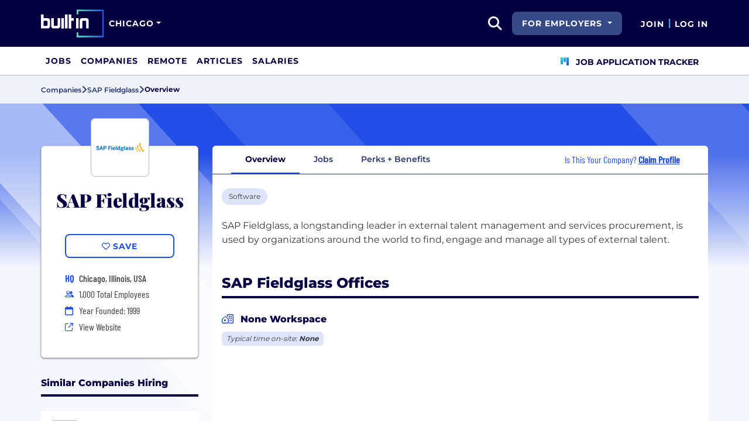

--- FILE ---
content_type: text/html; charset=utf-8
request_url: https://www.builtinchicago.org/company/sap-fieldglass
body_size: 12298
content:
<!DOCTYPE html>
<html lang="en">
<head>
    <meta charset="utf-8" />
    <meta name="viewport" content="width=device-width, initial-scale=1.0" />
    <meta name="description" content="Learn more about SAP Fieldglass in Chicago. Find jobs, explore benefits, and research company culture at Built In Chicago." />
        <meta name="robots" content="INDEX, FOLLOW" />
    <title>SAP Fieldglass Chicago Office: Careers, Perks &#x2B; Culture | Built In Chicago</title>
    <link rel="icon" type="image/x-icon" href="/companies/images/favicon.png">
        <link rel="canonical" href="https://www.builtinchicago.org/company/sap-fieldglass" />
    <link rel="preconnect" href="https://static.builtin.com" crossorigin>
    <link rel="dns-prefetch" href="https://www.googletagmanager.com/">
    <link rel="dns-prefetch" href="https://static.builtin.com">

    <link rel="preload" href="https://static.builtin.com/dist/fonts/barlow-condensed-v12-latin-500.woff2" as="font" type="font/woff2" crossorigin fetchpriority="high">
    <link rel="preload" href="https://static.builtin.com/dist/fonts/barlow-condensed-v12-latin-regular.woff2" as="font" type="font/woff2" crossorigin fetchpriority="high">
    <link rel="preload" href="https://static.builtin.com/dist/fonts/montserrat-v25-latin-600.woff2" as="font" type="font/woff2" crossorigin>
    <link rel="preload" href="https://static.builtin.com/dist/fonts/montserrat-v25-latin-700.woff2" as="font" type="font/woff2" crossorigin>
    <link rel="preload" href="https://static.builtin.com/dist/fonts/montserrat-v25-latin-800.woff2" as="font" type="font/woff2" crossorigin>
    <link rel="preload" href="https://static.builtin.com/dist/fonts/montserrat-v25-latin-regular.woff2" as="font" type="font/woff2" crossorigin>
    <style>
        /* Critical CSS - Fonts with instant fallbacks */
        .font-playfair {
            font-family: Georgia, "Times New Roman", serif; /* Use system fonts for instant render */
            font-display: block; /* Show text immediately */
            font-weight: bold;
        }
        .font-Montserrat, .font-montserrat-button {
            font-family: "Montserrat", -apple-system, BlinkMacSystemFont, "Segoe UI", Arial, sans-serif;
            font-display: swap;
        }
        .font-barlow {
            font-family: "Barlow Condensed", "Arial Narrow", Arial, sans-serif;
            font-display: swap;
        }
    </style>

    <link rel="stylesheet" href="https://static.builtin.com/companies/css/main.bundle.9f4bd15c1263b27fa1e4.css" fetchpriority="high" />
    <link rel="preload" href="https://static.builtin.com/dist/js/common.bundle.js" as="script" fetchpriority="low" />
    <link rel="preload" href="https://static.builtin.com/companies/js/main.bundle.a0aa8f4560f7286ff8b2.js" as="script" fetchpriority="low" />
    <link rel="stylesheet" href="https://static.builtin.com/dist/blaze/blaze.css"/>

    


    <script>
        (function(w,d,s,l,i){w[l]=w[l]||[];w[l].push({'gtm.start':
        new Date().getTime(),event:'gtm.js'});var f=d.getElementsByTagName(s)[0],
        j=d.createElement(s),dl=l!='dataLayer'?'&l='+l:'';j.async=true;j.src=
        'https://www.googletagmanager.com/gtm.js?id='+i+dl;f.parentNode.insertBefore(j,f);
        })(window,document,'script','dataLayer','GTM-THCF3M3');
    </script>
</head>
<body>
<noscript>
    <iframe src="https://www.googletagmanager.com/ns.html?id=GTM-THCF3M3" height="0" width="0" style="display:none;visibility:hidden" loading="lazy"></iframe>
</noscript>
    <div id="g_id_onload" data-client_id="941473408521-r82mlse6rh2ar9loff8bgnbqtbp6inrs.apps.googleusercontent.com" data-login_uri="https://accounts.builtin.com/External/OneTap" data-new_user_return_url="https://www.builtinchicago.org/auth/login?destination=%2Fcompany%2Fsap-fieldglass" data-existing_user_return_url="https://www.builtinchicago.org/auth/login?destination=%2Fcompany%2Fsap-fieldglass" data-auto_select="true" data-prompt_parent_id="g_id_onload" style="position: absolute; top: 150px; right: 410px; width: 0; height: 0; z-index: 1001"><div><script src="https://accounts.google.com/gsi/client" async defer></script></div></div>
<header class="header sticky-top">
    <div id="international-header" class="bg-app-primary text-white nav-height d-flex align-items-center" data-site-id="1" data-external-api="https://api.builtin.com"><div class="container d-flex justify-content-between"><div class="d-flex align-items-center"><a href="/"><img class="d-block d-lg-none" src="https://static.builtin.com/dist/images/bi-header-logo.svg" height="32" width="71" alt="Built In Logo" />
                <img class="d-none d-lg-block" src="https://static.builtin.com/dist/images/bi-header-logo.svg" height="48" width="108" alt="Built In Logo" /></a><div class="d-inline"><button id="header-site-dropdown" type="button" class="btn btn-lg dropdown-toggle text-white p-sm border-0" data-bs-toggle="dropdown" aria-expanded="false" data-bs-offset="-120,23" data-bs-auto-close="outside" aria-label="Site Dropdown button"><span>Chicago</span></button>
                    <div class="dropdown-menu tech-hub-menu"><button type="button" class="btn btn-lg position-absolute end-0 top-0" onclick="document.getElementById('header-site-dropdown').click()" aria-label="Close"><i class="fa-regular fa-close fs-2xl text-black"></i></button>
                        <div class="row gx-0"><div class="col-12 col-lg-4 global-tech-container p-lg bg-gray-01-highlight"><div class="header-text">
                                    Global Tech Hub
                                </div>
                                <hr>
                                <div class="fs-md fw-semibold mb-lg"><span class="fw-bold">BuiltIn.com</span> is the global destination for tech professionals.
                                </div>
                                <a href="https://builtin.com" class="btn btn-lg btn-primary w-100 w-md-50 w-lg-100"><span class="me-sm">builtin.com</span>
                                    <i class="fa-solid fa-arrow-right fs-sm text-white"></i></a></div>
                            <div class="col-12 col-lg-8 popular-tech-container p-lg"><div class="header-text">
                                    Popular Tech Hubs
                                </div>
                                <hr><div class="row gx-0"><div class="col-6"><div class="row gx-0"><div class="col-12 col-md-6"><div class="mb-lg mb-md-0"><span class="text-uppercase fw-black fs-xs text-gray-04">United States</span><a href="https://builtin.com/jobs?city=Austin&amp;state=Texas&amp;country=USA&amp;searcharea=25mi" class="fs-sm d-block hover-underline mb-xs text-gray-04 fw-semibold">Austin</a><a href="https://builtin.com/jobs?city=Boston&amp;state=Massachusetts&amp;country=USA&amp;searcharea=25mi" class="fs-sm d-block hover-underline mb-xs text-gray-04 fw-semibold">Boston</a><a href="https://builtin.com/jobs?city=Chicago&amp;state=Illinois&amp;country=USA&amp;searcharea=25mi" class="fs-sm d-block hover-underline mb-xs fw-bold text-pretty-blue">Chicago</a><a href="https://builtin.com/jobs?state=Colorado&amp;country=USA&amp;searcharea=25mi" class="fs-sm d-block hover-underline mb-xs text-gray-04 fw-semibold">Colorado</a><a href="https://builtin.com/jobs?city=Los&#x2B;Angeles&amp;state=California&amp;country=USA&amp;searcharea=25mi" class="fs-sm d-block hover-underline mb-xs text-gray-04 fw-semibold">Los Angeles</a><a href="https://builtin.com/jobs?city=New&#x2B;York&amp;state=New&#x2B;York&amp;country=USA&amp;searcharea=25mi" class="fs-sm d-block hover-underline mb-xs text-gray-04 fw-semibold">New York City</a><a href="https://builtin.com/jobs?city=Seattle&amp;state=Washington&amp;country=USA&amp;searcharea=25mi" class="fs-sm d-block hover-underline mb-xs text-gray-04 fw-semibold">Seattle</a><a href="https://builtin.com/jobs?city=San&#x2B;Francisco&amp;state=California&amp;country=USA&amp;searcharea=25mi" class="fs-sm d-block hover-underline mb-xs text-gray-04 fw-semibold">San Francisco</a></div></div>
                                                <div class="col-12 col-md-6"><div class="mb-lg"><span class="text-uppercase fw-black fs-xs text-gray-04">Australia</span><a href="https://builtin.com/jobs?city=Sydney&amp;state=New&#x2B;South&#x2B;Wales&amp;country=AUS&amp;searcharea=25mi" class="fs-sm d-block hover-underline mb-xs text-gray-04 fw-semibold">Sydney</a><a href="https://builtin.com/jobs?city=Melbourne&amp;state=Victoria&amp;country=AUS&amp;searcharea=25mi" class="fs-sm d-block hover-underline mb-xs text-gray-04 fw-semibold">Melbourne</a></div>
                                                    <div class=""><span class="text-uppercase fw-black fs-xs text-gray-04">Canada</span><a href="https://builtin.com/jobs?city=Calgary&amp;state=Alberta&amp;country=CAN&amp;searcharea=25mi" class="fs-sm d-block hover-underline mb-xs text-gray-04 fw-semibold">Calgary</a><a href="https://builtin.com/jobs?city=Montr&#xE9;al&amp;state=Qu&#xE9;bec&amp;country=CAN&amp;searcharea=25mi" class="fs-sm d-block hover-underline mb-xs text-gray-04 fw-semibold">Montreal</a><a href="https://builtin.com/jobs?city=Ottawa&amp;state=Ontario&amp;country=CAN&amp;searcharea=25mi" class="fs-sm d-block hover-underline mb-xs text-gray-04 fw-semibold">Ottawa</a><a href="https://builtin.com/jobs?city=Qu&#xE9;bec&amp;state=Qu&#xE9;bec&amp;country=CAN&amp;searcharea=25mi" class="fs-sm d-block hover-underline mb-xs text-gray-04 fw-semibold">Quebec</a><a href="https://builtin.com/jobs?city=Toronto&amp;state=Ontario&amp;country=CAN&amp;searcharea=25mi" class="fs-sm d-block hover-underline mb-xs text-gray-04 fw-semibold">Toronto</a><a href="https://builtin.com/jobs?city=Vancouver&amp;state=British&#x2B;Columbia&amp;country=CAN&amp;searcharea=25mi" class="fs-sm d-block hover-underline mb-xs text-gray-04 fw-semibold">Vancouver</a></div></div></div></div>
                                        <div class="col-6 gx-0"><div class="row gx-0"><div class="col-12 col-md-6"><div class="mb-lg"><span class="text-uppercase fw-black fs-xs text-gray-04">India</span><a href="https://builtin.com/jobs?city=Bengaluru&amp;state=Karnataka&amp;country=IND&amp;searcharea=25mi" class="fs-sm d-block hover-underline mb-xs text-gray-04 fw-semibold">Bengaluru</a><a href="https://builtin.com/jobs?city=Chennai&amp;state=Tamil&#x2B;Nadu&amp;country=IND&amp;searcharea=25mi" class="fs-sm d-block hover-underline mb-xs text-gray-04 fw-semibold">Chennai</a><a href="https://builtin.com/jobs?city=New&#x2B;Delhi&amp;state=Delhi&amp;country=IND&amp;searcharea=25mi" class="fs-sm d-block hover-underline mb-xs text-gray-04 fw-semibold">Delhi</a><a href="https://builtin.com/jobs?city=Hyderabad&amp;state=Telangana&amp;country=IND&amp;searcharea=25mi" class="fs-sm d-block hover-underline mb-xs text-gray-04 fw-semibold">Hyderabad</a><a href="https://builtin.com/jobs?city=Kolkata&amp;state=Bengal&amp;country=IND&amp;searcharea=25mi" class="fs-sm d-block hover-underline mb-xs text-gray-04 fw-semibold">Kolkata</a><a href="https://builtin.com/jobs?city=Mumbai&amp;state=Maharashtra&amp;country=IND&amp;searcharea=25mi" class="fs-sm d-block hover-underline mb-xs text-gray-04 fw-semibold">Mumbai</a><a href="https://builtin.com/jobs?city=Pune&amp;state=Mah&#x101;r&#x101;shtra&amp;country=IND&amp;searcharea=25mi" class="fs-sm d-block hover-underline mb-xs text-gray-04 fw-semibold">Pune</a></div>
                                                    <div class="mb-lg mb-md-0"><span class="text-uppercase fw-black fs-xs text-gray-04">Ireland</span><a href="https://builtin.com/jobs?city=Dublin&amp;state=Dublin&amp;country=IRL&amp;searcharea=25mi" class="fs-sm d-block hover-underline mb-xs text-gray-04 fw-semibold">Dublin</a></div></div>
                                                <div class="col-12 col-md-6"><div class="mb-lg"><span class="text-uppercase fw-black fs-xs text-gray-04">Singapore</span><a href="https://builtin.com/jobs?city=Singapore&amp;state=Singapore&amp;country=SGP&amp;searcharea=25mi" class="fs-sm d-block hover-underline mb-xs text-gray-04 fw-semibold">Singapore</a></div>
                                                    <div class=""><span class="text-uppercase fw-black fs-xs text-gray-04">United Kingdom</span><a href="https://builtin.com/jobs?city=London&amp;state=England&amp;country=GBR&amp;searcharea=25mi" class="fs-sm d-block hover-underline mb-xs text-gray-04 fw-semibold">London</a><a href="https://builtin.com/jobs?city=Cambridge&amp;state=England&amp;country=GBR&amp;searcharea=25mi" class="fs-sm d-block hover-underline mb-xs text-gray-04 fw-semibold">Cambridge</a><a href="https://builtin.com/jobs?city=Manchester&amp;state=England&amp;country=GBR&amp;searcharea=25mi" class="fs-sm d-block hover-underline mb-xs text-gray-04 fw-semibold">Manchester</a><a href="https://builtin.com/jobs?city=Birmingham&amp;state=England&amp;country=GBR&amp;searcharea=25mi" class="fs-sm d-block hover-underline mb-xs text-gray-04 fw-semibold">Birmingham</a><a href="https://builtin.com/jobs?city=Bristol&amp;state=England&amp;country=GBR&amp;searcharea=25mi" class="fs-sm d-block hover-underline mb-xs text-gray-04 fw-semibold">Bristol</a></div></div></div></div></div></div></div></div></div></div>
        <div class="d-flex"><div class="search me-sm" x-data="headerSearch()"><button id="header-search-dropdown" type="button" class="btn h-100 p-xs p-md-sm" data-bs-toggle="dropdown" aria-expanded="false" data-bs-offset="0,0" data-bs-auto-close="outside" aria-label="search button"><i class="fa-solid fa-magnifying-glass fs-md fs-lg-2xl text-white"></i></button>
    <div class="dropdown-menu"><div class="input-group mb-md px-md"><span class="input-group-text bg-white"><i class="fa-solid fa-magnifying-glass fs-xl text-midnight"></i></span>
            <input autofocus type="text" id="header-search-input" name="search jobs input" class="form-control border-start-0" x-model="searchTerm" x-on:input.debounce.100ms="updateCompanies()" x-on:keydown.enter="goToJobSearch" placeholder="Search"></div>
        <div class="bg-gray-01-highlight px-md mb-md"><a :href="jobSearchUrl" x-text="searchTerm + ' In Jobs'"></a></div>
        <template x-for="company in companies"><a :href="company.alias" class="text-decoration-none"><div class="mb-md"><div class="d-flex align-items-center bg-gray-01 mx-md rounded-1 px-md py-sm"><div class="rounded-circle bg-white h-4xl w-4xl d-flex align-items-center justify-content-center" style="flex-basis: auto"><img class="object-fit-contain" loading="lazy" width="42" height="42" alt="Company Photo" :src="company.logo"></div>
                        <div class="ms-lg fill-even"><div x-text="company.title" class="text-midnight fw-semibold"></div>
                            <div x-text="company.industries" class="font-montserrat-button text-uppercase fs-xs"></div></div></div></div></a></template>
        <template x-if="searchTerm.length &gt; 0 &amp;&amp; companies.length === 0"><a class="text-decoration-none" href="https://builtin.com/node/add/company"><div class="border border-gray-02 d-flex gap-lg p-md m-md rounded-1 align-items-center"><div class="bg-gray-01 rounded-circle h-4xl w-4xl d-flex align-items-center justify-content-center"><i class="fa-thin fa-rocket-launch fs-2xl"></i></div>
                    <div><div class="fs-xl mb-sm text-midnight fw-semibold">Can't find your company?</div>
                        <div class="fs-sm">Create a company profile.</div></div></div></a></template>
        <div class="d-flex justify-content-center"><a class="d-flex align-items-center" href="/jobs">View All Jobs</a></div></div></div>
            <div class="my-auto me-md d-none d-lg-inline"><button id="for-employers-button" type="button" class="dropdown-toggle btn btn-secondary text-white btn-lg me-md fw-bold fs-sm text-uppercase" data-bs-toggle="dropdown" aria-expanded="false" data-bs-offset="0,0">
                For Employers
            </button>
            <ul class="dropdown-menu dropdown-menu-end round-bottom round-left shadow-sm p-0"><li><a href="https://employers.builtin.com?utm_medium=SatelliteReferral&amp;utm_source=foremployers" class="btn btn-lg fw-bold fs-sm w-100 text-start focus-ring border-0 text-none" target="_blank">
                        Hire on Built In
                    </a></li>
                <li class="dropdown-divider m-0"></li>
                <li><a href="https://builtin.com/job-slots" class="btn btn-lg fw-bold fs-sm w-100 text-start focus-ring border-0 text-none" target="_blank">
                        Post a Job
                    </a></li></ul></div><div class="d-flex"><div class="my-auto d-none d-md-block"><a href="/auth/signup?destination=%2fcompany%2fsap-fieldglass" type="button" id="join" class="btn border-0 p-0 text-white fw-bold text-uppercase fs-sm special-link">
                                Join
                            </a></div>
                        <span class="my-auto h-md mx-sm border border-cyan d-none d-md-block"></span>
                        <div class="my-auto"><a href="/auth/login?destination=%2fcompany%2fsap-fieldglass" type="button" id="login" class="btn border-0 p-0 text-white fw-bold text-uppercase fs-sm special-link">
                                Log In
                            </a></div></div></div></div></div>
<nav class="navbar navbar-expand-lg d-none d-lg-block bg-white p-0 border-bottom border-gray-02"><div class="container-fluid"><div class="navbar-collapse" id="main_nav"><nav class="container" role="navigation"><ul class="navbar-nav d-flex gap-lg" role="menu"><li class="nav-item fs-lg" role="menuitem"><a class="nav-link top-nav-item text-nowrap text-app-primary text-uppercase py-md h-3xl font-montserrat-button" href="/jobs" builtin-toggle="dropdown">Jobs</a></li><li class="nav-item fs-lg" role="menuitem"><a class="nav-link top-nav-item text-nowrap text-app-primary text-uppercase py-md h-3xl font-montserrat-button" href="/companies" builtin-toggle="dropdown">Companies</a></li><li class="nav-item fs-lg" role="menuitem"><a class="nav-link top-nav-item text-nowrap text-app-primary text-uppercase py-md h-3xl font-montserrat-button" href="/jobs/remote" builtin-toggle="dropdown">Remote</a></li><li class="nav-item fs-lg" role="menuitem"><a class="nav-link top-nav-item text-nowrap text-app-primary text-uppercase py-md h-3xl font-montserrat-button" href="/articles" builtin-toggle="dropdown">Articles</a></li><li class="nav-item fs-lg" role="menuitem"><a class="nav-link top-nav-item text-nowrap text-app-primary text-uppercase py-md h-3xl font-montserrat-button" href="/salaries" builtin-toggle="dropdown">Salaries</a></li><li class="nav-item fs-lg ms-auto h-3xl underline-title" role="menuitem"><div class="nav-link d-flex align-items-center top-nav-item text-nowrap text-app-primary text-uppercase py-md h-3xl fw-bold"><a class="nav-link top-nav-item text-nowrap text-app-primary text-uppercase py-md h-3xl fw-bold fs-sm" onclick="bix.eventTracking.logBuiltinTrackEvent(&#x27;click_nav_apptracker&#x27;, {});" href="/auth/login?destination=%2fhome%23application-tracker-section"><i class="fa-solid fa-chart-kanban fs-md text-pink me-sm chart-kanban-icon"></i>
                                    Job Application Tracker
                                </a></div></li></ul></nav></div></div></nav>
</header>
<div>
    <main role="main">
        
<div class="company-profile" x-data="companyProfileNav"
    style=" --background-texture: url('https://static.builtin.com/dist/images/background-texture.svg');
    --custom-hex: #244fe7;"
>
<div class="bg-gray-01" id="breadcrumbs">
    <div class="container">
        <div class="row">
            <div class="text-midnight-light d-flex gap-sm align-items-center py-sm my-xs">
                <a href="/companies" title="Companies">
                    <span class="fs-xs fw-semibold">Companies</span>
                </a>
                <i class="fa-solid fa-angle-right fs-md"></i>
                <a href="/company/sap-fieldglass" title="SAP Fieldglass">
                    <span class="fs-xs fw-semibold">SAP Fieldglass</span>
                </a>
                <i class="fa-solid fa-angle-right fs-md"></i>
                <span class="fs-xs fw-bold text-midnight" x-text="displayTabName"></span>
            </div>
        </div>
    </div>
</div>
<div class="container-lg mt-lg-lg mt-0">
    <div class="row">
        <div class="col-lg-3 pe-lg-sm px-md pb-lg-lg">
            <div class="card custom-card elevated-1 rounded mt-4xl mb-xs mt-lg-3xl p-lg mb-0 mb-lg-lg bg-white">
                <div class="card-head d-flex flex-column align-items-center position-relative">
                    <picture class="position-absolute mt-negative bg-light rounded-3">
                        <img src="https://cdn.builtin.com/cdn-cgi/image/f=auto,fit=contain,w=200,h=200,q=100/sites/www.builtin.com/files/company_logos/sap_fieldg_horz_reg_r_pos_blugld.jpg"
                             alt=""
                             height="100"
                             width="100"
                             class="p-sm rounded-3 border border-gray-02 object-fit-contain"/>
                    </picture>
                        <h1 class="font-playfair fw-black fst-normal text-midnight text-center mt-3xl mb-0 fs-3xl">SAP Fieldglass</h1>
                </div>
                <div class="card-body d-flex flex-column w-100 mx-lg-0 mx-auto mt-lg">
                    <div class="my-items-container d-flex">
                        <my-item entity-type="company" entity-id="218228" variant="slotted-item" class="w-sm-100 w-lg-100 w-md-50 mx-auto" tabindex="0">
                            <button slot="unsavedSlot" class="btn btn-lg btn-outline-primary w-100" style="border-width: 1.5px;">
                                <i class="fa-regular fa-heart"></i>
                                <span>Save</span>
                            </button>
                            <button slot="savedSlot" class="btn btn-lg btn-outline-primary w-100" style="border-width: 1.5px;">
                                <i class="fa-solid fa-heart text-pink"></i>
                                <span>Saved</span>
                            </button>
                        </my-item>
                    </div>
                    <div class="company-info d-flex flex-lg-column flex-sm-column flex-md-row flex-wrap w-lg-100 w-md-75 w-sm-100 mx-auto mt-lg">
                            <div class="d-flex w-md-50 w-sm-100 w-lg-100 h-auto px-md-md px-lg-0 px-sm-0">
                                    <div class="font-barlow text-primary w-md fw-bold fs-md">
                                            <span>HQ</span>
                                    </div>
                                    <div class="d-flex flex-column">
                                                <div class="ms-sm font-barlow fw-medium fs-md text-gray-04">Chicago, Illinois, USA</div>
                                    </div>
                            </div>
                            <div class="d-flex align-items-center w-md-50 w-sm-100 w-lg-100 px-md-md px-lg-0 px-sm-0 mt-xs">
                                <i class="fa fa-xs fa-regular fa-user-group text-primary w-md"></i>
                                <span class="font-barlow ms-sm">
                                    1,000
                                    Total Employees</span>
                            </div>
                            <div class="d-flex align-items-center w-md-50 w-sm-100 w-lg-100 px-md-md px-lg-0 px-sm-0 mt-xs">
                                <i class="fa-regular fa-calendar text-primary w-md"></i>
                                <span class="font-barlow ms-sm">
                                    Year Founded: 1999
                                </span>
                            </div>
                        <div class="d-flex align-items-center w-md-50 w-sm-100 w-lg-100 px-md-md px-lg-0 px-sm-0 mt-xs">
                            <i class="fa fa-sm fa-regular fa-arrow-up-right-from-square text-primary w-md"></i>
                            <a href="http://www.fieldglass.com?utm_source=BuiltIn&amp;utm_medium=BuiltIn&amp;utm_campaign=BuiltIn" target="_blank" @click="trackViewWebsite()" rel="noopener nofollow" class="font-barlow ms-sm hover-underline">View Website</a>
                        </div>
                    </div>
                </div>
            </div>


                    <div class="similar-companies-hiring-container my-xl d-lg-block d-none">
                        <div class="mb-0 border-bottom border-midnight border-4 mb-lg"><div class="d-flex flex-wrap justify-content-between align-items-lg-end gap-sm mb-sm"><div class="fs-md-2xl fs-sm d-flex w-100 align-items-center"><h2 class="m-0 fw-extrabold text-midnight text-capitalize fs-md">Similar Companies Hiring</h2></div></div></div>
                        <div class="jobs-at-similar-companies d-flex flex-column gap-sm">
                                <div class="bg-white border-0 rounded bg-white rounded-top d-flex flex-column justify-content-between position-relative company-bounded-compact"><div class="d-flex flex-column p-md h-100"><div class="d-flex mb-sm d-flex align-items-center"><a href="/company/caterpillar" data-track-id="ct_company_logo" data-company-id="54159" target="_self"><picture><img src="https://cdn.builtin.com/cdn-cgi/image/f=auto,fit=scale-down,w=40,h=40,q=100/sites/www.builtin.com/files/2021-04/CLogo_2.png" alt="Caterpillar Logo" loading="auto" height="48" width="48" class="p-xs rounded-2 border border-gray-02 me-md object-fit-contain z-1" /></picture></a>
            <h2 class="fw-extrabold fs-xl-xl fs-md d-inline-block company-title-clamp m-0"><a class="d-block card-alias-after-overlay" href="/company/caterpillar" data-track-id="ct_company_title" data-company-id="54159" target="_self">Caterpillar</a></h2></div><div class="font-barlow fw-medium mb-sm">Artificial Intelligence &#x2022; Cloud &#x2022; Internet of Things &#x2022; Software &#x2022; Cybersecurity &#x2022; Industrial</div><div class="font-barlow fw-normal text-gray-03 mb-sm"><div class="d-xl-inline d-block mb-xl-0 mb-xs"><div class="icon w-md d-inline-flex justify-content-center me-xs"><i class="fa-regular fa-map-marker-alt text-primary fs-sm"></i></div><span class="text-gray-03" type="button" data-bs-toggle="tooltip" data-bs-placement="bottom" data-html="true" title="Chicago, IL&lt;br/&gt;Broomfield, CO&lt;br/&gt;Irving, TX&lt;br/&gt;Peoria, IL&lt;br/&gt;Chennai, IN&lt;br/&gt;Bengaluru, IN&lt;br/&gt;Geneva, CH&lt;br/&gt;Ko&#x161;ice, SK">8 Offices</span></div><div class="d-xl-inline d-block mb-xl-0 mb-xs"><span class="d-xl-inline d-none divider mx-md border-start border-gray-03"></span><div class="icon w-md d-inline-flex justify-content-center me-xl-xs me-0"><i class="fa-regular fa-user-group fs-xs text-pretty-blue"></i></div>
                    <span>100000 Employees</span></div></div></div></div>
                                <div class="bg-white border-0 rounded bg-white rounded-top d-flex flex-column justify-content-between position-relative company-bounded-compact"><div class="d-flex flex-column p-md h-100"><div class="d-flex mb-sm d-flex align-items-center"><a href="/company/csc" data-track-id="ct_company_logo" data-company-id="63650" target="_self"><picture><img src="https://cdn.builtin.com/cdn-cgi/image/f=auto,fit=scale-down,w=40,h=40,q=100/sites/www.builtin.com/files/2021-04/Logo_113.png" alt="CSC Logo" loading="auto" height="48" width="48" class="p-xs rounded-2 border border-gray-02 me-md object-fit-contain z-1" /></picture></a>
            <h2 class="fw-extrabold fs-xl-xl fs-md d-inline-block company-title-clamp m-0"><a class="d-block card-alias-after-overlay" href="/company/csc" data-track-id="ct_company_title" data-company-id="63650" target="_self">CSC</a></h2></div><div class="font-barlow fw-medium mb-sm">Fintech &#x2022; Legal Tech &#x2022; Software &#x2022; Financial Services &#x2022; Cybersecurity &#x2022; Data Privacy</div><div class="font-barlow fw-normal text-gray-03 mb-sm"><div class="d-xl-inline d-block mb-xl-0 mb-xs"><div class="icon w-md d-inline-flex justify-content-center me-xs"><i class="fa-regular fa-map-marker-alt text-primary fs-sm"></i></div><span class="text-gray-03" type="button" data-bs-toggle="tooltip" data-bs-placement="bottom" data-html="true" title="Buffalo Grove, IL&lt;br/&gt;Chicago, IL&lt;br/&gt;Lewisville, TX&lt;br/&gt;San Diego, CA&lt;br/&gt;Wilmington, DE&lt;br/&gt;Chennai, IN&lt;br/&gt;Gurugram, IN&lt;br/&gt;Bengaluru, IN&lt;br/&gt;Mumbai, IN&lt;br/&gt;Dublin, IE (2)&lt;br/&gt;Sydney, Sydney&lt;br/&gt;Melbourne, Melbourne&lt;br/&gt;Auckland, NZ&lt;br/&gt;Yarmouth, Nova Scotia&lt;br/&gt;S&#xE3;o Paulo, BR&lt;br/&gt;Bruxelles, BE&lt;br/&gt;K&#xF8;benhavn, DK&lt;br/&gt;Helsinki, FI&lt;br/&gt;Harrisburg, PA&lt;br/&gt;Paris, FR (2)&lt;br/&gt;Sophia Antipolis, FR&lt;br/&gt;Tokyo, JP&lt;br/&gt;SG (3)&lt;br/&gt;Abu Dhabi, Abu Dhabi&lt;br/&gt;Dubai, Dubai&lt;br/&gt;Amsterdam, NL&lt;br/&gt;Maarsbergen, NL&lt;br/&gt;London, GB (2)&lt;br/&gt;Cambridge, GB&lt;br/&gt;Frankfurt am Main, DE&lt;br/&gt;Wiesbaden, DE&lt;br/&gt;Athens, GR&lt;br/&gt;IT&lt;br/&gt;LU&lt;br/&gt;Oslo, NO">40 Offices</span></div><div class="d-xl-inline d-block mb-xl-0 mb-xs"><span class="d-xl-inline d-none divider mx-md border-start border-gray-03"></span><div class="icon w-md d-inline-flex justify-content-center me-xl-xs me-0"><i class="fa-regular fa-user-group fs-xs text-pretty-blue"></i></div>
                    <span>8500 Employees</span></div></div></div></div>
                                <div class="bg-white border-0 rounded bg-white rounded-top d-flex flex-column justify-content-between position-relative company-bounded-compact"><div class="d-flex flex-column p-md h-100"><div class="d-flex mb-sm d-flex align-items-center"><a href="/company/dfin" data-track-id="ct_company_logo" data-company-id="63682" target="_self"><picture><img src="https://cdn.builtin.com/cdn-cgi/image/f=auto,fit=scale-down,w=40,h=40,q=100/sites/www.builtin.com/files/2021-04/Logo_121.png" alt="DFIN Logo" loading="auto" height="48" width="48" class="p-xs rounded-2 border border-gray-02 me-md object-fit-contain z-1" /></picture></a>
            <h2 class="fw-extrabold fs-xl-xl fs-md d-inline-block company-title-clamp m-0"><a class="d-block card-alias-after-overlay" href="/company/dfin" data-track-id="ct_company_title" data-company-id="63682" target="_self">DFIN</a></h2></div><div class="font-barlow fw-medium mb-sm">Fintech &#x2022; Software</div><div class="font-barlow fw-normal text-gray-03 mb-sm"><div class="d-xl-inline d-block mb-xl-0 mb-xs"><div class="icon w-md d-inline-flex justify-content-center me-xs"><i class="fa-regular fa-map-marker-alt text-primary fs-sm"></i></div><span class="text-gray-03">Chicago, IL</span></div><div class="d-xl-inline d-block mb-xl-0 mb-xs"><span class="d-xl-inline d-none divider mx-md border-start border-gray-03"></span><div class="icon w-md d-inline-flex justify-content-center me-xl-xs me-0"><i class="fa-regular fa-user-group fs-xs text-pretty-blue"></i></div>
                    <span>1750 Employees</span></div></div></div></div>
                        </div>
                    </div>

        </div>
        <div class="col-lg-9 px-lg-md px-0 position-relative mt-lg-3xl">
            <div class="position-sticky" id="page-nav-container">
                <button x-show="navScrolling['page-nav']" class="btn position-absolute top-0 bottom-0 start-0 z-1 bg-white left-nav-arrow" @click="scrollNav('page-nav', 'left')" aria-label="Scroll left">
                    <i class="fa-solid fa-angle-left fs-md" :class="{'text-pretty-blue' : scrollPosition['page-nav'] !== 'start'}"></i>
                </button>
                <ul x-ref="companyProfileNav" id="page-nav" class="nav nav-tabs bg-light gap-xs px-xl justify-content-start flex-nowrap text-nowrap border-midnight-light rounded-top" tabindex="0">
                    <li class="nav-item flex-grow-0 active" @click="changeTab('Overview')">
                        <a class="text-midnight-light fs-sm fw-semibold nav-link" :class="{ 'active fw-bold': activeTabName === 'Overview'}" role="button">Overview</a>
                    </li>
                    <li class="nav-item flex-grow-0" @click="changeTab('Jobs')">
                        <a class="text-midnight-light fs-sm fw-semibold nav-link" :class="{ 'active fw-bold': activeTabName === 'Jobs'}" role="button">
                            Jobs <span class="text-primary fw-bold"></span>
                        </a>
                    </li>
                        <li class="nav-item flex-grow-0" @click="changeTab('Benefits')">
                            <a class="text-midnight-light fs-sm fw-semibold nav-link" :class="{ 'active fw-bold': activeTabName === 'Benefits'}" role="button">Perks + Benefits</a>
                        </li>

                        <li class="nav-item flex-grow-0 ms-auto d-none d-xl-flex flex-row align-items-center me-md">
                            <div class="text-primary font-barlow fs-md px-0">
                                Is This Your Company?
                                    <a href="https://builtin.com/employer/onboarding?selectedCompanyId=218228"
                                       data-builtin-track-click-event="pql_cp_claim_profile"
                                       data-builtin-track-company-id="218228"
                                       target="_blank"
                                       class="fw-bold text-decoration-underline">
                                        Claim Profile
                                    </a>
                            </div>
                        </li>
                </ul>
                <button x-show="navScrolling['page-nav']" class="btn position-absolute top-0 bottom-0 end-0 z-1 bg-white right-nav-arrow" @click="scrollNav('page-nav', 'right')" aria-label="Scroll right">
                    <i class="fa-solid fa-angle-right fs-md" :class="{'text-pretty-blue' : scrollPosition['page-nav'] !== 'end'}"></i>
                </button>
            </div>

            
<div id="tab-partial" :class="{'tab-loading': loading}" class="position-relative overflow-hidden bg-white mb-lg-lg mb-0 rounded-bottom">

<div x-data="Overview" class="container overview pt-lg">
    <div class="row">
        <div class="mb-lg d-flex gap-sm flex-wrap industry-list">
                    <a target="_blank" href="/companies/type/software-companies" title="Software"><div class="tag-hover py-xs px-sm d-inline-block rounded-3 fs-sm text-nowrap bg-pretty-blue-highlight industry bg-gray-01-highlight-hover">Software</div></a>
        </div>
        <div class="mb-xl">
                <div>
                    <p>SAP Fieldglass, a longstanding leader in external talent management and services procurement, is used by organizations around the world to find, engage and manage all types of external talent. <br></p>
                </div>
        </div>
            <div class="mb-md-3xl mb-xl"><div class="mb-0 border-bottom border-midnight border-4 mb-lg"><div class="d-flex flex-wrap justify-content-between align-items-lg-end gap-sm mb-sm"><div class="fs-md-2xl fs-sm d-flex w-100 align-items-center"><h2 class="m-0 fw-extrabold text-midnight text-capitalize fs-2xl">SAP Fieldglass Offices</h2></div></div></div>
    <section class="overview-offices-body"><p class="mb-sm"><i class="fa fa-regular fa-house-building text-primary me-sm"></i>
            <span class="fw-extrabold text-midnight fs-md">None Workspace</span></p>
        <p class="mb-sm fs-sm text-gray-04 fst-italic fw-medium"></p>
        <p class="mb-sm fs-sm text-gray-04"></p>
        <div class="office-additional-info mb-lg"><div class="office-timing bg-pretty-blue-highlight text-gray-04 fst-italic fs-xs d-inline-block rounded px-sm py-xs">
                Typical time on-site:
                <span class="fw-bold">None</span></div></div><div class="row py-md"><div class="col-lg-4 col-md-6 col-12 pe-lg-0"><div class="card position-relative border-0" @click=""><div class="ratio ratio-16x9"><iframe src="https://www.google.com/maps/embed/v1/search?key=AIzaSyDaPcloR3qRBqSsIfs0Cfh02sU2gcvA7ck&amp;q=111&#x2B;N&#x2B;Canal&#x2B;St&#x2B;Suite&#x2B;600%2C%2CChicago%2CIllinois%2CUSA%2C60606" title="Company Office Location" referrerpolicy="no-referrer-when-downgrade" class="border-0 rounded" loading="lazy"></iframe></div>
        <div class="iframe-wrapper position-absolute w-100 h-100 top-20 start-0 z-1 "></div><div class="office-name mt-sm"><span class="font-barlow text-primary w-md fw-bold fs-md me-sm">HQ</span><span class="text-midnight fs-md fw-extrabold ">Chicago, Illinois, USA</span></div></div></div></div></section></div>
            <div class="mb-md-3xl mb-xl"><div class="mb-0 border-bottom border-midnight border-4 mb-lg"><div class="d-flex flex-wrap justify-content-between align-items-lg-end gap-sm mb-sm"><div class="fs-md-2xl fs-sm d-flex w-100 align-items-center"><h2 class="m-0 fw-extrabold text-midnight text-capitalize fs-2xl">Perks &#x2B; Benefits</h2></div><div class="fs-md-xl fs-sm"><a href="/company/sap-fieldglass/benefits" class="btn btn-sm btn-link text-decoration-none hover-underline m-0 p-0 border-0 text-start text-md-end" target="_self" rel="noopener"><span>View All</span>
                    <i class="fa-solid fa-arrow-right"></i></a></div></div></div>
    <div class="perks-benefits-container"><div class="row mb-md pb-md align-items-center border-bottom"><div class="col-lg-3 col-md-12 col-sm-12 ps-lg-md px-md"><a href="/company/sap-fieldglass/benefits#financial-&amp;-retirement" class="font-barlow text-gray-04 fs-xl fw-medium my-auto hover-underline cursor-pointer">Financial &#x2B; Retirement</a></div>
                    <div class="col-lg-8 col-md-11 col-sm-10 px-md px-lg-0 mt-lg-0 mt-md"><div class="row mx-0 gap-md gap-md-0"><a href="/company/sap-fieldglass/benefits#financial-&amp;-retirement" class="col-lg-4 col-md-4 px-0 pe-xs d-flex align-items-center"><span class="min-w-xl min-h-xl d-flex justify-content-center align-items-center border border-primary rounded me-sm border-1-5"><i :class="perksAndBenefitIconMap.get(&#x27;401(k)&#x27;)" class="fa-light fs-xl text-pretty-blue"></i></span>
                                        <span class="fs-xs fw-semibold hover-underline">401(K)</span></a><a href="/company/sap-fieldglass/benefits#financial-&amp;-retirement" class="col-lg-4 col-md-4 px-0 pe-xs d-flex align-items-center"><span class="min-w-xl min-h-xl d-flex justify-content-center align-items-center border border-primary rounded me-sm border-1-5"><i :class="perksAndBenefitIconMap.get(&#x27;401(k)-matching&#x27;)" class="fa-light fs-xl text-pretty-blue"></i></span>
                                        <span class="fs-xs fw-semibold hover-underline">401(K) matching</span></a><a href="/company/sap-fieldglass/benefits#financial-&amp;-retirement" class="col-lg-4 col-md-4 px-0 pe-xs d-flex align-items-center"><span class="min-w-xl min-h-xl d-flex justify-content-center align-items-center border border-primary rounded me-sm border-1-5"><i :class="perksAndBenefitIconMap.get(&#x27;employee-stock-purchase-plan&#x27;)" class="fa-light fs-xl text-pretty-blue"></i></span>
                                        <span class="fs-xs fw-semibold hover-underline">Employee stock purchase plan</span></a></div></div><div class="col-lg-1 col-md-1 col-sm-2 d-flex justify-content-end align-items-md-center align-items-end ps-0 mt-lg-0 mt-md"><a class="fs-xl text-pretty-blue fw-semibold py-sm border-start border-gray-01 border-2 w-100 text-end hover-underline cursor-pointer" href="/company/sap-fieldglass/benefits#financial-&amp;-retirement">&#x2B;1</a></div></div><div class="row mb-md pb-md align-items-center border-bottom"><div class="col-lg-3 col-md-12 col-sm-12 ps-lg-md px-md"><a href="/company/sap-fieldglass/benefits#health-insurance-&#x2B;-wellness" class="font-barlow text-gray-04 fs-xl fw-medium my-auto hover-underline cursor-pointer">Health Insurance &#x2B; Wellness</a></div>
                    <div class="col-lg-8 col-md-11 col-sm-10 px-md px-lg-0 mt-lg-0 mt-md"><div class="row mx-0 gap-md gap-md-0"><a href="/company/sap-fieldglass/benefits#health-insurance-&#x2B;-wellness" class="col-lg-4 col-md-4 px-0 pe-xs d-flex align-items-center"><span class="min-w-xl min-h-xl d-flex justify-content-center align-items-center border border-primary rounded me-sm border-1-5"><i :class="perksAndBenefitIconMap.get(&#x27;dental-insurance&#x27;)" class="fa-light fs-xl text-pretty-blue"></i></span>
                                        <span class="fs-xs fw-semibold hover-underline">Dental insurance</span></a><a href="/company/sap-fieldglass/benefits#health-insurance-&#x2B;-wellness" class="col-lg-4 col-md-4 px-0 pe-xs d-flex align-items-center"><span class="min-w-xl min-h-xl d-flex justify-content-center align-items-center border border-primary rounded me-sm border-1-5"><i :class="perksAndBenefitIconMap.get(&#x27;health-insurance&#x27;)" class="fa-light fs-xl text-pretty-blue"></i></span>
                                        <span class="fs-xs fw-semibold hover-underline">Health insurance</span></a><a href="/company/sap-fieldglass/benefits#health-insurance-&#x2B;-wellness" class="col-lg-4 col-md-4 px-0 pe-xs d-flex align-items-center"><span class="min-w-xl min-h-xl d-flex justify-content-center align-items-center border border-primary rounded me-sm border-1-5"><i :class="perksAndBenefitIconMap.get(&#x27;life-insurance&#x27;)" class="fa-light fs-xl text-pretty-blue"></i></span>
                                        <span class="fs-xs fw-semibold hover-underline">Life insurance</span></a></div></div><div class="col-lg-1 col-md-1 col-sm-2 d-flex justify-content-end align-items-md-center align-items-end ps-0 mt-lg-0 mt-md"><a class="fs-xl text-pretty-blue fw-semibold py-sm border-start border-gray-01 border-2 w-100 text-end hover-underline cursor-pointer" href="/company/sap-fieldglass/benefits#health-insurance-&#x2B;-wellness">&#x2B;2</a></div></div><div class="row mb-md pb-md align-items-center border-bottom"><div class="col-lg-3 col-md-12 col-sm-12 ps-lg-md px-md"><a href="/company/sap-fieldglass/benefits#vacation-&#x2B;-time-off" class="font-barlow text-gray-04 fs-xl fw-medium my-auto hover-underline cursor-pointer">Vacation &#x2B; Time Off</a></div>
                    <div class="col-lg-8 col-md-11 col-sm-10 px-md px-lg-0 mt-lg-0 mt-md"><div class="row mx-0 gap-md gap-md-0"><a href="/company/sap-fieldglass/benefits#vacation-&#x2B;-time-off" class="col-lg-4 col-md-4 px-0 pe-xs d-flex align-items-center"><span class="min-w-xl min-h-xl d-flex justify-content-center align-items-center border border-primary rounded me-sm border-1-5"><i :class="perksAndBenefitIconMap.get(&#x27;generous-pto&#x27;)" class="fa-light fs-xl text-pretty-blue"></i></span>
                                        <span class="fs-xs fw-semibold hover-underline">Generous PTO</span></a><a href="/company/sap-fieldglass/benefits#vacation-&#x2B;-time-off" class="col-lg-4 col-md-4 px-0 pe-xs d-flex align-items-center"><span class="min-w-xl min-h-xl d-flex justify-content-center align-items-center border border-primary rounded me-sm border-1-5"><i :class="perksAndBenefitIconMap.get(&#x27;paid-volunteer-time&#x27;)" class="fa-light fs-xl text-pretty-blue"></i></span>
                                        <span class="fs-xs fw-semibold hover-underline">Paid volunteer time</span></a></div></div></div><div class="row mb-md pb-md align-items-center border-bottom"><div class="col-lg-3 col-md-12 col-sm-12 ps-lg-md px-md"><a href="/company/sap-fieldglass/benefits#office-perks" class="font-barlow text-gray-04 fs-xl fw-medium my-auto hover-underline cursor-pointer">Office Perks</a></div>
                    <div class="col-lg-8 col-md-11 col-sm-10 px-md px-lg-0 mt-lg-0 mt-md"><div class="row mx-0 gap-md gap-md-0"><a href="/company/sap-fieldglass/benefits#office-perks" class="col-lg-4 col-md-4 px-0 pe-xs d-flex align-items-center"><span class="min-w-xl min-h-xl d-flex justify-content-center align-items-center border border-primary rounded me-sm border-1-5"><i :class="perksAndBenefitIconMap.get(&#x27;company-sponsored-happy-hours&#x27;)" class="fa-light fs-xl text-pretty-blue"></i></span>
                                        <span class="fs-xs fw-semibold hover-underline">Company-sponsored happy hours</span></a><a href="/company/sap-fieldglass/benefits#office-perks" class="col-lg-4 col-md-4 px-0 pe-xs d-flex align-items-center"><span class="min-w-xl min-h-xl d-flex justify-content-center align-items-center border border-primary rounded me-sm border-1-5"><i :class="perksAndBenefitIconMap.get(&#x27;onsite-gym&#x27;)" class="fa-light fs-xl text-pretty-blue"></i></span>
                                        <span class="fs-xs fw-semibold hover-underline">Onsite gym</span></a><a href="/company/sap-fieldglass/benefits#office-perks" class="col-lg-4 col-md-4 px-0 pe-xs d-flex align-items-center"><span class="min-w-xl min-h-xl d-flex justify-content-center align-items-center border border-primary rounded me-sm border-1-5"><i :class="perksAndBenefitIconMap.get(&#x27;free-snacks-and-drinks&#x27;)" class="fa-light fs-xl text-pretty-blue"></i></span>
                                        <span class="fs-xs fw-semibold hover-underline">Free snacks and drinks</span></a></div></div><div class="col-lg-1 col-md-1 col-sm-2 d-flex justify-content-end align-items-md-center align-items-end ps-0 mt-lg-0 mt-md"><a class="fs-xl text-pretty-blue fw-semibold py-sm border-start border-gray-01 border-2 w-100 text-end hover-underline cursor-pointer" href="/company/sap-fieldglass/benefits#office-perks">&#x2B;1</a></div></div><div class="row mb-md pb-md align-items-center "><div class="col-lg-3 col-md-12 col-sm-12 ps-lg-md px-md"><a href="/company/sap-fieldglass/benefits#professional-development" class="font-barlow text-gray-04 fs-xl fw-medium my-auto hover-underline cursor-pointer">Professional Development</a></div>
                    <div class="col-lg-8 col-md-11 col-sm-10 px-md px-lg-0 mt-lg-0 mt-md"><div class="row mx-0 gap-md gap-md-0"><a href="/company/sap-fieldglass/benefits#professional-development" class="col-lg-4 col-md-4 px-0 pe-xs d-flex align-items-center"><span class="min-w-xl min-h-xl d-flex justify-content-center align-items-center border border-primary rounded me-sm border-1-5"><i :class="perksAndBenefitIconMap.get(&#x27;job-training-&amp;-conferences&#x27;)" class="fa-light fs-xl text-pretty-blue"></i></span>
                                        <span class="fs-xs fw-semibold hover-underline">Job training &amp; conferences</span></a></div></div></div><div class="row"><div class="col-12"><a role="button" href="/company/sap-fieldglass/benefits" class="btn btn-lg btn-outline-primary border-1-5 text-uppercase w-100">View all benefits</a></div></div></div></div>
            <div class="mb-md-3xl mb-xl"><div class="mb-0 border-bottom border-midnight border-4 mb-lg"><div class="d-flex flex-wrap justify-content-between align-items-lg-end gap-sm mb-sm"><div class="fs-md-2xl fs-sm d-flex w-100 align-items-center"><h2 class="m-0 fw-extrabold text-midnight text-capitalize fs-2xl">Technology We Use</h2></div></div></div>
    <div><div class="position-relative"><button x-show="navScrolling['technology-we-use-tabs']" class="btn position-absolute top-0 bottom-0 start-0 z-1 bg-white left-nav-arrow" @click="scrollNav('technology-we-use-tabs', 'left')" aria-label="Scroll left"><i class="fa-solid fa-angle-left fs-md mt-xs" :class="{'text-pretty-blue' : scrollPosition['technology-we-use-tabs'] !== 'start'}"></i></button>
            <ul x-ref="technologyNav" class="horizontal-nav tech-we-use nav gap-xs flex-nowrap text-nowrap mb-lg mx-lg-0 mx-xs px-lg-0 px-xl" id="technology-we-use-tabs" tabindex="0" data-first-tab="tab-engineering"><li class="nav-item border-bottom border-2 border-transparent pt-xs flex-grow-0" id="tab-engineering-tab" :class="{&#x27;active border-pretty-blue&#x27;: currentTechTab == &#x27;tab-engineering&#x27;}"><a class="text-gray-03 fs-xs fw-semibold nav-link px-lg" role="button" @click="showTechTab(&#x27;tab-engineering&#x27;)">ENGINEERING</a></li></ul>
            <button x-show="navScrolling['technology-we-use-tabs']" class="btn position-absolute top-0 bottom-0 end-0 z-1 bg-white right-nav-arrow" @click="scrollNav('technology-we-use-tabs', 'right')" aria-label="Scroll right"><i class="fa-solid fa-angle-right fs-md mt-xs" :class="{'text-pretty-blue' : scrollPosition['technology-we-use-tabs'] !== 'end'}"></i></button></div>

        <div class="d-flex tab-content"><div class="tab-pane fade w-100" :class="{&#x27;show active&#x27;: currentTechTab == &#x27;tab-engineering&#x27;}" id="tab-engineering"><div class="row mx-0 tech-icon-container"><div class="col-xl-3 col-lg-4 col-6 d-flex flex-row px-0"><div class="me-md"><img src="https://static.builtin.com/dist/images/technologies/java.png" width="56" height="56" alt="Java" title="Java" loading="lazy" /></div>

            <div class="mt-auto"><div class="text-dark fs-sm fw-semibold text-gray-04 pe-md">Java</div>
                <div class="text-dark fs-xs fw-semibold text-gray-03">LANGUAGES</div></div></div><div class="col-xl-3 col-lg-4 col-6 d-flex flex-row px-0"><div class="me-md"><img src="https://static.builtin.com/dist/images/technologies/javascript.png" width="56" height="56" alt="JavaScript" title="JavaScript" loading="lazy" /></div>

            <div class="mt-auto"><div class="text-dark fs-sm fw-semibold text-gray-04 pe-md">JavaScript</div>
                <div class="text-dark fs-xs fw-semibold text-gray-03">LANGUAGES</div></div></div><div class="col-xl-3 col-lg-4 col-6 d-flex flex-row px-0"><div class="me-md"><img src="https://static.builtin.com/dist/images/technologies/jquery.png" width="56" height="56" alt="jQuery" title="jQuery" loading="lazy" /></div>

            <div class="mt-auto"><div class="text-dark fs-sm fw-semibold text-gray-04 pe-md">jQuery</div>
                <div class="text-dark fs-xs fw-semibold text-gray-03">LIBRARIES</div></div></div><div class="col-xl-3 col-lg-4 col-6 d-flex flex-row px-0"><div class="me-md"><img src="https://static.builtin.com/dist/images/technologies/microsoft-sql-server.png" width="56" height="56" alt="Microsoft SQL Server" title="Microsoft SQL Server" loading="lazy" /></div>

            <div class="mt-auto"><div class="text-dark fs-sm fw-semibold text-gray-04 pe-md">Microsoft SQL Server</div>
                <div class="text-dark fs-xs fw-semibold text-gray-03">DATABASES</div></div></div><div class="col-xl-3 col-lg-4 col-6 d-flex flex-row px-0"><div class="me-md"><img src="https://static.builtin.com/dist/images/technologies/react.png" width="56" height="56" alt="React" title="React" loading="lazy" /></div>

            <div class="mt-auto"><div class="text-dark fs-sm fw-semibold text-gray-04 pe-md">React</div>
                <div class="text-dark fs-xs fw-semibold text-gray-03">LIBRARIES</div></div></div><div class="col-xl-3 col-lg-4 col-6 d-flex flex-row px-0"><div class="me-md"><img src="https://static.builtin.com/dist/images/technologies/spring.png" width="56" height="56" alt="Spring" title="Spring" loading="lazy" /></div>

            <div class="mt-auto"><div class="text-dark fs-sm fw-semibold text-gray-04 pe-md">Spring</div>
                <div class="text-dark fs-xs fw-semibold text-gray-03">FRAMEWORKS</div></div></div><div class="col-xl-3 col-lg-4 col-6 d-flex flex-row px-0"><div class="me-md"><img src="https://static.builtin.com/dist/images/technologies/sql.png" width="56" height="56" alt="SQL" title="SQL" loading="lazy" /></div>

            <div class="mt-auto"><div class="text-dark fs-sm fw-semibold text-gray-04 pe-md">SQL</div>
                <div class="text-dark fs-xs fw-semibold text-gray-03">LANGUAGES</div></div></div></div></div></div></div></div>
      <div class=" mb-lg"></div>
    </div>
</div>
</div>


        </div>
    </div>
</div>
</div>


    </main>
</div>
<div>
    <nav class="mobile-nav d-lg-none"><ul class="position-relative d-flex h-100 p-0 list-unstyled" style="z-index: 1"><li class="fs-xs fw-bold flex-grow-1 text-center h-100"><a href="/jobs" class="d-flex align-items-center justify-content-center flex-column h-100 w-100 text-black"><div class="text-center"><i class="fa-light fa-briefcase fs-lg text-midnight" aria-hidden="true"></i></div>
                <div class="text-midnight">Jobs</div></a></li>
        <li class="fs-xs fw-bold flex-grow-1 text-center h-100"><a href="/companies" class="d-flex align-items-center justify-content-center flex-column h-100 w-100 text-black"><div class="text-center"><i class="fa-light fa-rocket-launch fs-lg text-midnight" aria-hidden="true"></i></div>
                <div class="text-midnight">Companies</div></a></li>
        <li class="fs-xs fw-bold flex-grow-1 text-center h-100"><a href="/articles" class="d-flex align-items-center justify-content-center flex-column h-100 w-100 text-black"><div class="text-center"><i class="fa-light fa-newspaper fs-lg text-midnight" aria-hidden="true"></i></div>
                <div class="text-midnight">Articles</div></a></li>
        <li class="fs-xs fw-bold flex-grow-1 text-center h-100"><a href="/auth/login?destination=%2fhome%23application-tracker-section" onclick="bix.eventTracking.logBuiltinTrackEvent(&#x27;click_nav_apptracker&#x27;, {}); bootstrap.Modal.getInstance(document.getElementById(&#x27;moreModal&#x27;)).hide();" class="d-flex align-items-center justify-content-center flex-column h-100 w-100 text-black"><div class="text-center"><i class="fa-solid fa-chart-kanban fs-lg text-midnight" aria-hidden="true"></i></div>
                <div class="text-midnight">Tracker</div></a></li>
        <li class="fs-xs fw-bold flex-grow-1 text-center h-100"><div class="d-flex flex-column h-100 w-100 align-items-center justify-content-center" data-bs-toggle="modal" data-bs-target="#moreModal"><div class="text-center"><i class="fa-light fa-bars-staggered fs-lg text-midnight" aria-hidden="true"></i></div>
                <div class="text-midnight">More</div></div></li></ul></nav>
<div class="modal fade mobile-nav-dialog" id="moreModal" tabindex="-1" aria-labelledby="moreModal" aria-hidden="true"><div class="modal-dialog modal-fullscreen-lg-down"><div class="modal-content"><div class="p-md border-bottom border-black"><img src="https://static.builtin.com/dist/images/midnight_9.svg" width="72" height="32" loading="lazy" alt="Built In" class="visible" /></div>
            <div class="p-md bg-white"><div class="d-flex border-bottom border-black pb-md gap-sm"><div class="w-100"><a href="/auth/signup?destination=%2fcompany%2fsap-fieldglass" type="button" id="join" class="btn btn-lg btn-primary w-100">
                                    Join
                                </a></div>
                            <div class="w-100"><a href="/auth/login?destination=%2fcompany%2fsap-fieldglass" type="button" id="login" class="btn btn-lg btn-outline-primary w-100">
                                    Log In
                                </a></div></div><ul class="more-links position-relative list-unstyled d-flex flex-column p-0"><li><a href="/jobs" class="d-flex align-items-center text-midnight border-bottom border-black fw-bold"><div class="me-md w-lg text-center py-md px-0 fs-lg"><i class="fa-light fa-briefcase fs-lg text-midnight" aria-hidden="true"></i></div>
                            <div class="text-center fw-bold fs-lg">Tech Jobs</div></a></li>
                    <li><a href="/companies" class="d-flex align-items-center text-midnight border-bottom border-black fw-bold"><div class="me-md w-lg text-center py-md px-0 fs-lg"><i class="fa-light fa-rocket-launch fs-lg text-midnight" aria-hidden="true"></i></div>
                            <div class="text-center fw-bold fs-lg">Companies</div></a></li>
                    <li><a href="/articles" class="d-flex align-items-center text-midnight border-bottom border-black fw-bold"><div class="me-md w-lg text-center py-md px-0 fs-lg"><i class="fa-light fa-newspaper fs-lg text-midnight" aria-hidden="true"></i></div>
                            <div class="text-center fw-bold fs-lg">Articles</div></a></li>
                    <li><a href="/jobs/remote" class="d-flex align-items-center text-midnight border-bottom border-black fw-bold"><div class="me-md w-lg text-center py-md px-0 fs-lg"><i class="fa-light fa-signal-stream fs-lg text-midnight" aria-hidden="true"></i></div>
                            <div class="text-center fw-bold fs-lg">Remote</div></a></li><li><a href="/salaries" class="d-flex align-items-center text-midnight border-bottom border-black fw-bold"><div class="me-md w-lg text-center py-md px-0 fs-lg"><i class="fa-light fa-sack-dollar" aria-hidden="true"></i></div>
                                <div class="text-center fw-bold fs-lg">Salaries</div></a></li></ul>
                <div><a href="https://employers.builtin.com/membership?utm_medium=BIReferral&amp;utm_source=foremployers" class="btn bg-medium-blue text-white btn-lg fw-bold fs-sm text-uppercase w-100" role="button" aria-disabled="true">
                        Post Job
                    </a></div></div></div></div></div>
</div>
<footer class="footer">
    <div class="bg-app-primary text-white"><div class="container"><div class="row footer-content gap-lg gap-md-sm pt-3xl mb-0 mb-md-3xl"><div class="col-md"><div class="mb-3xl"><a href="/"><img width="105px" height="47px" loading="lazy" src="https://static.builtin.com/dist/images/builtin-logo.svg" alt="BuiltIn" /></a></div>
        <div class="mb-md pb-md border-bottom"><img width="177px" height="19px" loading="lazy" src="https://static.builtin.com/dist/images/united-we-tech.svg" alt="United We Tech" /></div>
        <div class="text-white fs-sm mb-lg">
            Built In is the online community for startups and tech companies. Find
            startup jobs, tech news and events.
        </div>
        <div class="social-links d-flex gap-md"><a href="https://facebook.com/builtinhq" aria-label="facebook" target="_blank" class="nav-link"><i class="fa-brands fa-facebook fs-2xl"></i></a>
            <a href="https://twitter.com/builtin" aria-label="twitter" target="_blank" class="nav-link"><i class="fa-brands fa-twitter fs-2xl"></i></a>
            <a href="https://www.instagram.com/builtin" aria-label="instagram" target="_blank" class="nav-link"><i class="fa-brands fa-instagram fs-2xl"></i></a>
            <a href="https://www.linkedin.com/company/3763094" aria-label="LinkedIn" target="_blank" class="nav-link"><i class="fa-brands fa-linkedin fs-2xl"></i></a></div></div>

    <div class="col-md"><div id="block-about-menu" class="text-white mb-md font-barlow fw-medium fs-xl">About</div>
        <nav role="navigation" aria-labelledby="block-about-menu" class="flex-column small d-flex gap-md"><div><a class="nav-link text-white fs-sm fw-regular" href="https://builtin.com/our-story" target="_blank">
                    Our Story
                </a></div>
            <div><a class="nav-link text-white fs-sm fw-regular" href="https://employers.builtin.com/careers/" target="_blank">
                    Careers
                </a></div>
            <div><a class="nav-link text-white fs-sm fw-regular" href="https://builtin.com/our-staff" target="_blank">
                    Our Staff Writers
                </a></div>
            <div><a class="nav-link text-white fs-sm fw-regular" href="https://builtin.com/content-descriptions" target="_blank">
                    Content Descriptions
                </a></div></nav></div>
    <hr class="footer-hr px-lg">
    <div class="col-md"><div id="block-getinvolved-menu" class="text-white mb-md font-barlow fw-medium fs-xl">Get Involved</div>
        <nav role="navigation" aria-labelledby="block-getinvolved-menu" class="flex-column small d-flex gap-md"><div><a class="nav-link text-white fs-sm fw-regular border-2 border-bottom border-mint special-footer-link" href="https://employers.builtin.com/membership?utm_medium=BIReferral&amp;utm_source=foremployers" target="_blank">
                    Recruit With Built In
                </a></div>
            <div><a class="nav-link text-white fs-sm fw-regular" href="https://builtin.com/expert-contributors" target="_blank">
                    Become an Expert Contributor
                </a></div></nav></div>
    <hr class="footer-hr">
    <div class="col-md"><div id="block-resources-menu" class="text-white mb-md font-barlow fw-medium fs-xl">Resources</div>
        <nav role="navigation" aria-labelledby="block-resources-menu" class="flex-column small d-flex gap-md"><div><a class="nav-link text-white fs-sm fw-regular" href="https://knowledgebase.builtin.com/s/">
                    Customer Support
                </a></div>
            <div><a class="nav-link text-white fs-sm fw-regular" href="https://form.jotform.com/223044927257054">
                    Share Feedback
                </a></div>
            <div><a class="nav-link text-white fs-sm fw-regular" href="https://knowledgebase.builtin.com/s/contactsupport">
                    Report a Bug
                </a></div></nav></div>
    <hr class="footer-hr"><div class="col-md"><div id="block-poweredbybuiltin-menu" class="text-white mb-md font-barlow fw-medium fs-xl">Tech Hubs</div>
            <nav role="navigation" aria-labelledby="block-poweredbybuiltin-menu" class="flex-column small d-flex gap-md"><div><a class="nav-link text-white fs-sm fw-regular" href="https://builtinaustin.com" target="_blank" rel="noopener noreferrer">Built In Austin</a></div><div><a class="nav-link text-white fs-sm fw-regular" href="https://builtinboston.com" target="_blank" rel="noopener noreferrer">Built In Boston</a></div><div><a class="nav-link text-white fs-sm fw-regular" href="https://builtincharlotte.com" target="_blank" rel="noopener noreferrer">Built In Charlotte</a></div><div><a class="nav-link text-white fs-sm fw-regular" href="https://builtinchicago.org" target="_blank" rel="noopener noreferrer">Built In Chicago</a></div><div><a class="nav-link text-white fs-sm fw-regular" href="https://builtincolorado.com" target="_blank" rel="noopener noreferrer">Built In Colorado</a></div><div><a class="nav-link text-white fs-sm fw-regular" href="https://builtinla.com" target="_blank" rel="noopener noreferrer">Built In Los Angeles</a></div><div><a class="nav-link text-white fs-sm fw-regular" href="https://builtinnyc.com" target="_blank" rel="noopener noreferrer">Built In NYC</a></div><div><a class="nav-link text-white fs-sm fw-regular" href="https://builtinsf.com" target="_blank" rel="noopener noreferrer">Built In San Francisco</a></div><div><a class="nav-link text-white fs-sm fw-regular" href="https://builtinseattle.com" target="_blank" rel="noopener noreferrer">Built In Seattle</a></div></nav></div>
        <hr class="footer-hr"></div>
<div class="footer-bottom-nav-container fs-xs py-lg "><nav role="navigation" aria-label="Footer Bottom Navigation" class="d-flex justify-content-between gap-md footer-bottom-nav"><a class="nav-link text-white fs-xs fw-regular" href="https://builtin.com/learning-lab-user-agreement">
            Learning Lab User Agreement
        </a>

        <a class="nav-link text-white fs-xs fw-regular" href="https://builtin.com/accessibility-statement">
            Accessibility Statement
        </a>
        <a class="nav-link text-white fs-xs fw-regular" href="https://builtin.com/copyright-policy">
            Copyright Policy
        </a>
        <a class="nav-link text-white fs-xs fw-regular" href="https://builtin.com/privacy-policy">
            Privacy Policy
        </a>
        <a class="nav-link text-white fs-xs fw-regular" href="https://builtin.com/community-terms-of-use">
            Terms of Use
        </a>
        <a class="nav-link text-white fs-xs fw-regular do-not-sell-my-info" href="https://builtin.com/california-do-not-sell-my-information">
            Your Privacy Choices/Cookie Settings
        </a>
        <a class="nav-link text-white fs-xs fw-regular" href="https://builtin.com/ca-notice-collection">
            CA Notice of Collection
        </a></nav>
    <div class="d-flex justify-content-center mt-lg"> © Built In 2026</div></div></div></div>
</footer>
<script src="https://kit.fontawesome.com/e1bbd40aec.js" crossorigin="anonymous" defer></script>
<script src="https://static.builtin.com/dist/js/common.bundle.js"></script>
<script src="https://static.builtin.com/companies/js/main.bundle.a0aa8f4560f7286ff8b2.js"></script>
<script type="text/javascript">
    (function(w){
        w.bix.eventTracking.init({
            trackingBaseUrl: 'https://api.builtin.com',
            trackingEventEndpoint: '/track/client-events',
            trackingIdentityEndpoint: '/track/identity',
            SubjectId: '',
            UserId: '',
            DrupalUserId: '',
            siteId: 1
        });
    })(window);
</script>
<script src="https://static.builtin.com/my-items/js/main.bundle.js" async crossorigin></script>


    
    <script type="module">
        Builtin.companyProfileInit({"tabName":"Overview","companyId":218228,"drupalId":4631889,"companyName":"SAP Fieldglass","companyAlias":"sap-fieldglass","baseCompanyProfileUrl":"company","pageType":"","externalApi":"https://api.builtin.com","isJobMatchesEnabled":false});
    </script>

        <script type="application/ld&#x2B;json">
        {
          "@context": "https://schema.org",
          "@type": "BreadcrumbList",
          "itemListElement": [

                {
                    "@type": "ListItem",
                    "position": "1",
                    "name": "Companies",
                    "item": "https://www.builtinchicago.org/companies"
                },
                
                {
                    "@type": "ListItem",
                    "position": "2",
                    "name": "SAP Fieldglass",
                    "item": "https://www.builtinchicago.org/company/sap-fieldglass"
                }
                          ]
        }
        </script>

<script type="text/javascript">
    document.addEventListener('DOMContentLoaded', function() {
        Alpine.start();
    });
</script>
<script defer src="https://static.cloudflareinsights.com/beacon.min.js/vcd15cbe7772f49c399c6a5babf22c1241717689176015" integrity="sha512-ZpsOmlRQV6y907TI0dKBHq9Md29nnaEIPlkf84rnaERnq6zvWvPUqr2ft8M1aS28oN72PdrCzSjY4U6VaAw1EQ==" data-cf-beacon='{"rayId":"9c158e0ed80fb1bb","version":"2025.9.1","serverTiming":{"name":{"cfExtPri":true,"cfEdge":true,"cfOrigin":true,"cfL4":true,"cfSpeedBrain":true,"cfCacheStatus":true}},"token":"06e04fbc9c124a1197ff1fb861956711","b":1}' crossorigin="anonymous"></script>
</body>
</html>
